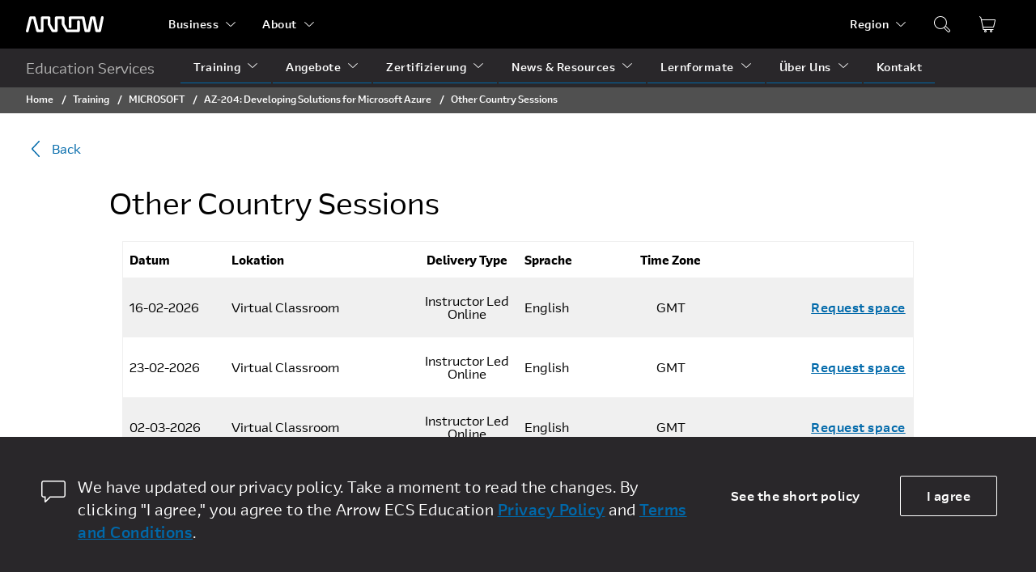

--- FILE ---
content_type: text/plain
request_url: https://www.google-analytics.com/j/collect?v=1&_v=j102&a=590558012&t=pageview&_s=1&dl=https%3A%2F%2Fedu.arrow.com%2Fat%2Ftraining%2Fcountry-sessions%2F57994%2FAZ-204%3ADevelopingSolutionsforMicrosoftAzure&dp=%2Fat%2Ftraining%2Fcountry-sessions%2F57994%2FAZ-204%3ADevelopingSolutionsforMicrosoftAzure%23&ul=en-us%40posix&dt=Country%20Sessions%20%7C%20Arrow%20Education&sr=1280x720&vp=1280x720&_u=YEBAAAABAAAAAC~&jid=1947016646&gjid=1123360299&cid=133575560.1769043111&tid=UA-20117841-9&_gid=988992234.1769043111&_r=1&_slc=1&gtm=45He61k2n71TJ5ZCLv6413661za200zd6413661&gcd=13l3l3l3l1l1&dma=0&tag_exp=103116026~103200004~104527907~104528500~104684208~104684211~105391252~115495940~115616986~115938465~115938469~116682877~116744866~117041588&z=50630324
body_size: -450
content:
2,cG-5QXPBLBPV2